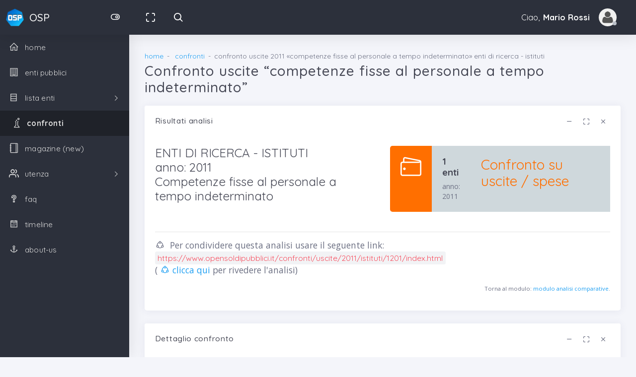

--- FILE ---
content_type: text/html; charset=UTF-8
request_url: https://www.opensoldipubblici.it/confronti/uscite/2011/istituti/1201/index.html
body_size: 5297
content:
<!DOCTYPE html>
<html class="loading" lang="it" data-textdirection="ltr">
<head>
	
	<meta http-equiv="Content-Type" content="text/html; charset=UTF-8">
    <meta http-equiv="X-UA-Compatible" content="IE=edge">
    <meta name="viewport" content="width=device-width, initial-scale=1.0, user-scalable=0, minimal-ui">
        <meta name="description" content="Analisi che mostra le uscite per &ldquo;competenze fisse al personale a tempo indeterminato&rdquo; per gli enti in categoria &laquo;enti di ricerca - istituti&raquo; (anno 2011)">
    <meta name="keywords" content="confronto, analisi, trasparenza concreta, uscite, competenze fisse al personale a tempo indeterminato, enti di ricerca - istituti, 2011, confronti">
    <meta name="author" content="opensoldipubblici.it">
    <title>Confronto uscite COMPETENZE FISSE AL PERSONALE A TEMPO INDETERMINATO per gli enti &quot;ENTI DI RICERCA - ISTITUTI&quot; (anno 2011)</title>
	<link rel="apple-touch-icon" href="/images/ico/apple-icon-120.png">
    <link rel="shortcut icon" type="image/x-icon" href="/images/ico/favicon.ico">
    <link href="https://fonts.googleapis.com/css?family=Open+Sans:300,300i,400,400i,600,600i,700,700i%7CQuicksand:300,400,500,700" rel="stylesheet">
    <link href="https://maxcdn.icons8.com/fonts/line-awesome/1.1/css/line-awesome.min.css" rel="stylesheet">
    
        <script src="https://ajax.googleapis.com/ajax/libs/jquery/3.3.1/jquery.min.js"></script>
    <script src="/template02/app-assets/vendors/js/ui/popper.min.js"></script>
    <script src="/template02/app-assets/js/core/libraries/bootstrap.min.js"></script>
    
    
    
    <!-- BEGIN VENDOR CSS-->
    <link rel="stylesheet" type="text/css" href="/template02/app-assets/css/vendors.css">
    <link rel="stylesheet" type="text/css" href="/template02/app-assets/fonts/feather/style.min.css">
    <link rel="stylesheet" type="text/css" href="/template02/app-assets/fonts/flag-icon-css/css/flag-icon.min.css">
    <link rel="stylesheet" type="text/css" href="/template02/app-assets/fonts/simple-line-icons/style.min.css">
    <!-- END VENDOR CSS-->
    <!-- BEGIN MODERN CSS-->
    <link rel="stylesheet" type="text/css" href="/template02/app-assets/css/app.css">
        <!-- END MODERN CSS-->
    <!-- BEGIN Page Level CSS-->
    <link rel="stylesheet" type="text/css" href="/template02/app-assets/css/core/menu/menu-types/vertical-menu-modern.css">
    <!-- END Page Level CSS-->
    <!-- BEGIN Custom CSS-->
    <link rel="stylesheet" type="text/css" href="/template02/assets/css/style.css">
    <!-- END Custom CSS-->
    
    
<!-- Global site tag (gtag.js) - Google Analytics -->
<script async src="https://www.googletagmanager.com/gtag/js?id=UA-120718631-1"></script>
<script>
  window.dataLayer = window.dataLayer || [];
  function gtag(){dataLayer.push(arguments);}
  gtag('js', new Date());

  gtag('config', 'UA-120718631-1');
</script>
    
    
	<!-- JS tablesorter -->
	<script src="/template02/altri/tablesorter/jquery.tablesorter.min.js"></script>
			
	<!-- JS leaflet -->
	<script src="/template02/altri/leaflet/leaflet.js"></script>
	<link rel="stylesheet" type="text/css" href="/template02/altri/leaflet/leaflet.css">
			
	<!-- JS highcharts -->
	<script src="https://code.highcharts.com/highcharts.js"></script>
			
	<!-- JS highcharts More-->
	<script src="https://code.highcharts.com/highcharts-more.js"></script>
			
</head>
<body class="vertical-layout vertical-menu-modern 2-columns    fixed-navbar" data-open="click" data-menu="vertical-menu-modern" data-col="2-columns">

<!-- fixed-top-->
<nav class="header-navbar navbar-expand-lg navbar navbar-with-menu navbar-without-dd-arrow fixed-top navbar-dark navbar-shadow">
  <div class="navbar-wrapper">
    <div class="navbar-header">
      <ul class="nav navbar-nav flex-row">
        <li class="nav-item mobile-menu d-lg-none mr-auto"><a class="nav-link nav-menu-main menu-toggle hidden-xs" href="#"><i class="ft-menu font-large-1"></i></a></li>
        <li class="nav-item mr-auto"><a class="navbar-brand" href="/"><img class="brand-logo" alt="opensoldipubblici logo" src="/images/logo/logo.png">
            <h3 class="brand-text">OSP</h3></a></li>
        <li class="nav-item d-none d-lg-block nav-toggle "><a class="nav-link modern-nav-toggle pr-0" data-toggle="collapse"><i class="toggle-icon ft-toggle-right font-medium-3 white" data-ticon="ft-toggle-right"></i></a></li>
        <li class="nav-item d-lg-none"><a class="nav-link open-navbar-container" data-toggle="collapse" data-target="#navbar-mobile"><i class="la la-ellipsis-v"></i></a></li>
      </ul>
    </div>
	<div class="navbar-container content">
      	<div class="collapse navbar-collapse" id="navbar-mobile">
      		<ul class="nav navbar-nav mr-auto float-left">
	            <li class="nav-item d-none d-lg-block">
	            	<a class="nav-link nav-link-expand" href="#"><i class="ficon ft-maximize"></i></a>
	            </li>
	            <li class="nav-item nav-search"><a class="nav-link nav-link-search" href="/enti/index.html"><i class="ficon ft-search"></i></a>
		            	            </li>
			</ul>
						<ul class="nav navbar-nav float-right">
				<li class="dropdown dropdown-user nav-item">
		            
		            
					<a class="dropdown-toggle nav-link dropdown-user-link" href="#" data-toggle="dropdown">
						<span class="mr-1">Ciao,
			                <span class="user-name text-bold-700">Mario Rossi</span>
			            </span>
	                	<span class="avatar avatar-off"><img src="/images/grafica/img-avatar-no-login.jpg" alt="avatar no login"><i></i></span>
					</a>
				   
					
						<div class="dropdown-menu dropdown-menu-right">
							<a class="dropdown-item" href="/ut/profile/index.html"><i class="ft-user"></i> My Profile</a>
							<a class="dropdown-item" href="/ut/login.html"><i class="la la-sign-in" aria-hidden="true"></i> login</a>
							<a class="dropdown-item" href="/ut/sign-up.html"><i class="ft-user-plus"></i> ISCRIVITI</a>
							<a class="dropdown-item" href="/faq/id-6/index.html"><i class="ft-check-square"></i> perché iscriversi</a>
						</div>
									
										
					
            	</li>
			</ul>
      	
      	</div>
    </div>
  </div>
</nav>
<!-- START main menu-->
<!-- main menu-->
<div class="main-menu menu-fixed menu-dark menu-accordion menu-shadow" data-scroll-to-active="true">
<div class="main-menu-content">
    <ul class="navigation navigation-main" id="main-menu-navigation" data-menu="menu-navigation">
      	<li class=" nav-item"><a href="/"><i class="la la-home"></i><span class="menu-title">home</span></a>
      	</li>
      	<li class=" nav-item"><a href="/enti/index.html"><i class="la la-building"></i><span class="menu-title">enti pubblici</span></a>
      	</li>
      	<li class=" nav-item"><a href="#"><i class="la la-database"></i><span class="menu-title" >lista enti</span></a>
	        <ul class="menu-content">
	        	
	          	<li class=" nav-item"><a class="menu-item" href="/enti/cdc/index.html" >camere di commercio, industria, artigianato e agricoltura</a>
	          	</li>
	          	<li class=" nav-item"><a class="menu-item" href="/enti/egp/index.html" >enti parco</a>
	          	</li>
	          	<li class=" nav-item"><a class="menu-item" href="/enti/epf/index.html" >gestori parchi</a>
	          	</li>
	          	<li class=" nav-item"><a class="menu-item" href="/enti/mon/index.html" >com. montane, isolane, gestori parchi</a>
	          	</li>
	          	<li class=" nav-item"><a class="menu-item" href="/enti/pro/index.html" >province, citt&agrave; metr., comuni, unione di comuni</a>
	          	</li>
	          	<li class=" nav-item"><a class="menu-item" href="/enti/reg/index.html" >regioni e province autonome</a>
	          	</li>
	          	<li class=" nav-item"><a class="menu-item" href="/enti/ric/index.html" >enti di ricerca</a>
	          	</li>
	          	<li class=" nav-item"><a class="menu-item" href="/enti/san/index.html" >strutture sanitarie</a>
	          	</li>
	          	<li class=" nav-item"><a class="menu-item" href="/enti/sta/index.html" >stato, enti centrali</a>
	          	</li>
	          	<li class=" nav-item"><a class="menu-item" href="/enti/uni/index.html" >universit&agrave;</a>
	          	</li>
	        </ul>
      	</li>
      	
      	<li class="active nav-item"><a href="/confronti/index.html"><i class="icon-chemistry"></i><span class="menu-title">confronti</span></a>
      	</li>
      	
      	<li class=" nav-item"><a href="/mag"><i class="icon-notebook"></i><span class="menu-title">magazine (new)</span></a>
      	</li>
      	
      	<li class=" nav-item"><a href="#"><i class="ft-users"></i><span class="menu-title">utenza</span></a>
      		<ul class="menu-content">
      			<li class=" nav-item"><a href="/ut/index.html"><i class="la la-users"></i><span class="menu-title">index</span></a>
      			</li>
      			<li class=" nav-item"><a href="/ut/profile/index.html"><i class="la la-user"></i><span class="menu-title">tuo profilo</span></a>
      			</li>
      			
      			<li class=" nav-item"><a href="/ut/login.html"><i class="la la-sign-in"></i><span class="menu-title">login</span></a>
      			</li>
      			<li class=" nav-item"><a href="/ut/sign-up.html"><i class="la la-user-plus"></i><span class="menu-title">sign-up</span></a>
      			</li>
      				      			      		</ul>
      	</li>
		<li class=" nav-item"><a href="/faq/index.html"><i class="la la-question"></i><span class="menu-title">faq</span></a>
		</li>
		<li class=" nav-item"><a href="/timeline/index.html"><i class="la la-calendar"></i><span class="menu-title">timeline</span></a>
		</li>
		<li class=" nav-item"><a href="/about-us/index.html"><i class="la la-anchor"></i><span class="menu-title">about-us</span></a>
		</li>
      
    </ul>
</div>
</div><!-- END main menu-->


<div class="app-content content">
<div class="content-wrapper">
    

<!-- Breadcrumbs -->
<div class="content-header row">
	<div class="content-header-left col-12 mb-2">
		<div class="row breadcrumbs-top">
            <div class="breadcrumb-wrapper col-12">
              	<ol class="breadcrumb">
	    			<li class="breadcrumb-item"><a href="/">home</a>
				    </li>
	        		<li class="breadcrumb-item">
	            	<a href="/confronti/index.html">confronti</a>
	        		</li>
	        		<li class="breadcrumb-item active">confronto uscite 2011 &laquo;competenze fisse al personale a tempo indeterminato&raquo; enti di ricerca - istituti</li>
    			</ol>
            </div>
        </div>
        <h1 class="content-header-title mb-0">Confronto uscite &ldquo;competenze fisse al personale a tempo indeterminato&rdquo;</h1>
    </div>
</div>
<!-- End Breadcrumbs -->

<div class="content-body">





<section class="row">
<div class="col-sm-12">
	<div id="risultatoAnalisiPresentazione" class="card">
    	<div class="card-header">
                <h4 class="card-title">Risultati analisi</h4>
                <a class="heading-elements-toggle"><i class="la la-ellipsis-v font-medium-3"></i></a>
                <div class="heading-elements">
                    <ul class="list-inline mb-0">
                        <li><a data-action="collapse"><i class="ft-minus"></i></a></li>
                        <li><a data-action="expand"><i class="ft-maximize"></i></a></li>
                        <li><a data-action="close"><i class="ft-x"></i></a></li>
                    </ul>
                </div>
    	</div>
    	<div class="card-content collapse show">
        	<div class="card-body">
            	<div class="card-text">
					
<div class="row">
	<div class="col-xl-6 col-md-12">
		<h2>
			ENTI DI RICERCA - ISTITUTI<br />
			anno: 2011<br />
			Competenze fisse al personale a tempo indeterminato
		</h2>
	</div>
	<div class="col-xl-6 col-md-12">
		
	<div class="card">
		<div class="card-content">
		    <div class="media align-items-stretch">
		        <div class="bg-amber bg-darken-4 p-2 media-middle rounded-left">
		        	<i class="icon-wallet font-large-2 text-white"></i>
		        </div>
		        <div class="media-body p-2 bg-blue-grey bg-lighten-4">
		        	<h4><strong>1 enti</strong></h4>
		        	<span>anno: 2011</span>
		        </div>
		        <div class="media-right p-2 media-middle bg-blue-grey bg-lighten-4">
		        	<h1 class="amber darken-4">Confronto su uscite / spese</h1>
		        </div>
		    </div>
		</div>
	</div>

	</div>
</div>

<hr />

<p class="lead">
	<i class="la la-share-alt-square"></i>&nbsp;&nbsp;Per condividere questa analisi usare il seguente link:<br />
	<code>https://www.opensoldipubblici.it/confronti/uscite/2011/istituti/1201/index.html</code>
	<br>
	(<a target="_blank" href="https://www.opensoldipubblici.it/confronti/uscite/2011/istituti/1201/index.html">	<span class="la la-share-alt-square"></span>&nbsp;clicca qui</a> per rivedere l&apos;analisi)
</p>

<p class="text-right"><small>Torna al modulo: <a href="/confronti/index.html">modulo analisi comparative</a>.</small></p>
				</div>
			</div>
		</div>
	</div>

</div>
</section>





<section class="row">
<div class="col-sm-12">

	<div id="risultatoAnalisiTabella" class="card">
    	<div class="card-header">
                <h4 class="card-title">Dettaglio confronto</h4>
                <a class="heading-elements-toggle"><i class="la la-ellipsis-v font-medium-3"></i></a>
                <div class="heading-elements">
                    <ul class="list-inline mb-0">
                        <li><a data-action="collapse"><i class="ft-minus"></i></a></li>
                        <li><a data-action="expand"><i class="ft-maximize"></i></a></li>
                        <li><a data-action="close"><i class="ft-x"></i></a></li>
                    </ul>
                </div>
    	</div>
    	<div class="card-content collapse show">
        	<div class="card-body">
            	<div class="card-text">
					
	<h2>Dettaglio uscite</h2>
	<p class="lead">La seguente tabella mostra l&apos;elenco di enti pubblici per le quali il database di opensoldipubblici ha delle rilevazioni per l&apos;anno 2011. Il numero totale di enti riportati nella tabella è <strong>1</strong>.</p>
	
	<div class="alert alert-info">
		<p>Clicca sulle intestazioni della tabella per ri-ordinare i dati degli enti e delle uscite come desideri.</p>
	</div>
	<div class="table-responsive">
	<table id="myOSPTable" class="tablesorter table table-striped table-hover">
	<thead>
		<tr>
			<th>#</th>
			<th><i class="la la-sort-alpha-asc" 	aria-hidden="true"></i>&nbsp;ente</th>
			<th><i class="la la-sort" 			aria-hidden="true"></i>&nbsp;totale&nbsp;[&euro;]</th>
			<th><i class="la la-sort" 			aria-hidden="true"></i>&nbsp;prov.</th>
			<th><i class="la la-sort" 			aria-hidden="true"></i>&nbsp;comune</th>
		</tr>
	</thead>
	<tbody>
	
		<tr>
			<td>1</td>
			<td>
				<p class="lead">
				<a href="/ente/istituti/000713516000001/index.html">CONSIGLIO NAZIONALE DELLE RICERCHE - CNR - STRUTTURA AMMINISTRATIVA CENTRALE&nbsp;<i class="la la-arrow-right" aria-hidden="true"></i></a>
				<br />
				<a href="/ente/istituti/000713516000001/uscite/2011/1201/index.html">dettaglio 2011&nbsp;<i class="la la-arrow-right" aria-hidden="true"></i></a>
				</p>
			</td>	
			<td>262&#729;754&#729;591.98</td>
			<td>Roma</td>
			<td>Roma</td>
		</tr>
		
		</tbody>
		<tfoot>
			<tr>
				<td>-</td>
				<td class="text-right"><span >dati soldi osservati</span></td>
				<td>Tot: 262&#729;754&#729;591.98&nbsp;&euro;</td>
				<td>Max: 262&#729;754&#729;591.98</td>
				<td>Min: 100&#729;000&#729;000.00</td>
			</tr>
		</tfoot>
		</table>
		</div>

	<script>
	$(document).ready(function() { 
	    $.tablesorter.addParser({
	        id: 'thousands',
	        is: function (s) {
	            return false;
	        },
	        format: function (s) {
	            return s.replace(/\s+/g, '').replace(/˙/g, '');
	        },
	        type: 'numeric'
	    });
	    
	        $("#myOSPTable").tablesorter({
	        	// default sortInitialOrder setting
    			sortInitialOrder: 'desc',
	        	headers: {        
		            2: { sorter: 'thousands'  }
				}
	        }); 
	}); 
	</script>
					</div>
			</div>
		</div>
	</div>

</div>
</section>



<section class="row">
<div class="col-sm-12">

	<div id="risultatoAnalisibarre" class="card">
    	<div class="card-header">
                <h4 class="card-title">Grafico a barre</h4>
                <a class="heading-elements-toggle"><i class="la la-ellipsis-v font-medium-3"></i></a>
                <div class="heading-elements">
                    <ul class="list-inline mb-0">
                        <li><a data-action="collapse"><i class="ft-minus"></i></a></li>
                        <li><a data-action="expand"><i class="ft-maximize"></i></a></li>
                        <li><a data-action="close"><i class="ft-x"></i></a></li>
                    </ul>
                </div>
    	</div>
    	<div class="card-content collapse show">
        	<div class="card-body">
            	<div class="card-text">
				<h2>Grafico a barre del confronto</h2>
	<div id="container11" style="height: 390px"></div>
	<script>
	$(document).ready(function() {   
	Highcharts.chart('container11', {


        chart: {
            type: 'bar'
        },
        title: 		{text: 'Confronto uscite COMPETENZE FISSE AL PERSONALE A TEMPO INDETERMINATO per gli enti ENTI DI RICERCA - ISTITUTI (anno 2011)' },
        subtitle: 	{text: 'Fonte dei dati "Regioneria Generale dello Stato", elaborazioni opensoldipubblici.it' },
    	credits: 	{text: 'opensoldipubblici.it', href: 'https://www.opensoldipubblici.it' },    
    	
        xAxis: {
            categories: ['CONSIGLIO NAZIONALE DELLE RICERCHE - CNR - STRUTTURA AMMINISTRATIVA CENTRALE'],
            title: {
                text: null
            }
        },
        yAxis: {
            min: 0,
            title: {
                text: 'uscite [€]',
                align: 'high'
            },
            labels: {
                overflow: 'justify'
            }
        },
        tooltip: {
            valueSuffix: ' €'
        },
        plotOptions: {
            bar: {
                dataLabels: {
                    enabled: true
                }
            },
            series: {   color: '#22b1ff'  }
        },
        legend: {
            layout: 'vertical',
            align: 'right',
            verticalAlign: 'top',
            x: -40,
            y: 25,
            floating: true,
            borderWidth: 1,
            backgroundColor: ((Highcharts.theme && Highcharts.theme.legendBackgroundColor) || '#FFFFFF'),
            shadow: true
        },
        
        series: [{
            name: '2011',
            data: [ 262754592]
        }]
    });
});		
	</script>

	

			
					<div class="badge badge-striped border-right-success">+26275459198</div>					
				</div>
			</div>
		</div>
	</div>

</div>
</section>








</div>
<!-- /content-body-->
    
</div>
</div>
<!-- /app-content-->

<footer class="footer footer-static footer-dark navbar-border navbar-shadow">
    <p class="clearfix blue-grey lighten-2 text-sm-center mb-0 px-2"><span class="float-md-left d-block d-md-inline-block">Copyright &copy; 2018 <a class="text-bold-800 grey darken-2" href="/" target="_blank">opensoldipubblici.it </a>, All rights reserved; <a href="/cookie-privacy-policy.html">cookie - privacy policy</a>. </span><span class="float-md-right d-block d-md-inline-blockd-none d-lg-block">Prodotto e sviluppato mentre <i class="ft-cloud-snow blue"></i></span></p>
</footer>

	<!-- BEGIN VENDOR JS-->
            
    <script src="/template02/app-assets/vendors/js/ui/perfect-scrollbar.jquery.min.js"></script>
    <script src="/template02/app-assets/vendors/js/ui/unison.min.js"></script>
    <script src="/template02/app-assets/vendors/js/ui/blockUI.min.js"></script>
    <script src="/template02/app-assets/vendors/js/ui/jquery.matchHeight-min.js"></script>
    <script src="/template02/app-assets/vendors/js/ui/jquery-sliding-menu.js"></script>
    
    <script src="/template02/app-assets/vendors/js/ui/prism.min.js"></script>
    
    <script src="/template02/app-assets/vendors/js/ui/screenfull.min.js"></script>
    <script src="/template02/app-assets/vendors/js/extensions/pace.min.js"></script>
    <!-- BEGIN VENDOR JS-->
    <!-- BEGIN PAGE VENDOR JS-->
    
    <!-- END PAGE VENDOR JS-->
    <!-- BEGIN MODERN JS-->
    <script src="/template02/app-assets/js/core/app-menu.js"></script>
    <script src="/template02/app-assets/js/core/app.js"></script>
    <!-- END MODERN JS-->
    <!-- BEGIN PAGE LEVEL JS-->
    <!-- END PAGE LEVEL JS-->
    
 

    
</body>
</html>